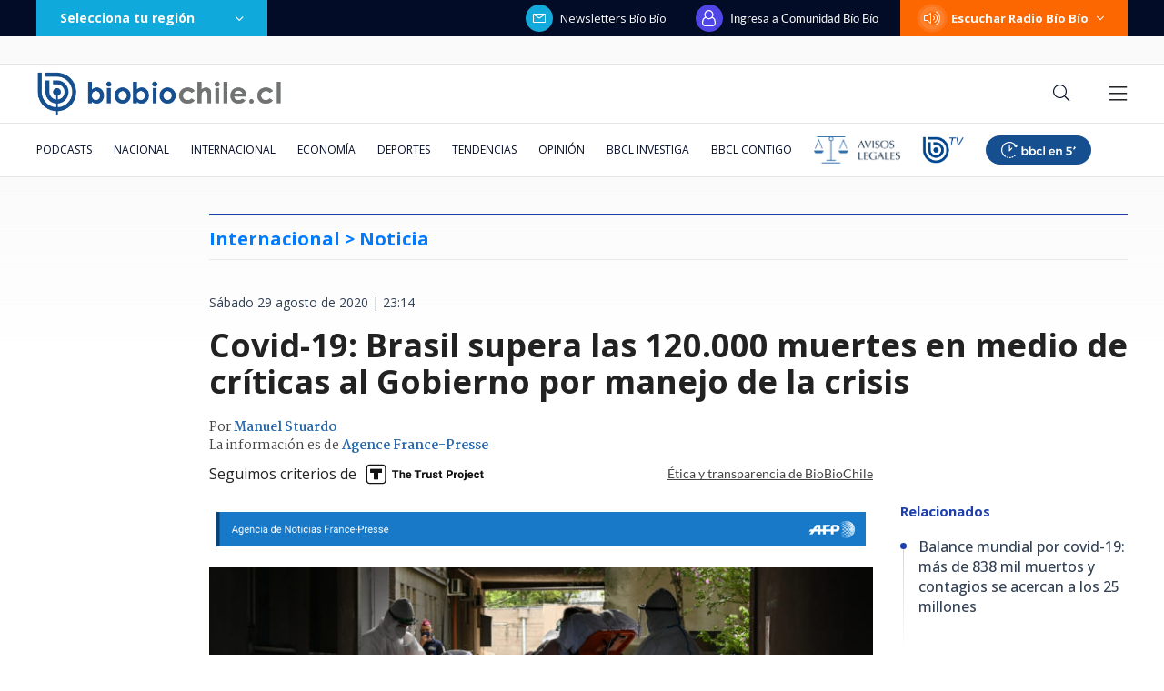

--- FILE ---
content_type: text/html; charset=utf-8
request_url: https://realtime.bbcl.cl/hit/?t=1769185780982&url=https%3A%2F%2Fwww.biobiochile.cl%2Fnoticias%2Finternacional%2Famerica-latina%2F2020%2F08%2F29%2Fcovid-19-brasil-supera-las-120-000-muertes-en-medio-de-criticas-al-gobierno-por-manejo-de-la-crisis.shtml&property=01G1KMVDSGMWCR31GWZX0VBJBY&referrer=
body_size: -16
content:
01KFNV1BAT4JH43S7DPMSN8NWT.7rHZrKJBnetWd3uEyWnD+fNgwQn7K0U9OSc/1SlvIak=

--- FILE ---
content_type: text/html; charset=utf-8
request_url: https://www.google.com/recaptcha/api2/aframe
body_size: 267
content:
<!DOCTYPE HTML><html><head><meta http-equiv="content-type" content="text/html; charset=UTF-8"></head><body><script nonce="8YOkmL0SuHKEmwjnOT-Ihw">/** Anti-fraud and anti-abuse applications only. See google.com/recaptcha */ try{var clients={'sodar':'https://pagead2.googlesyndication.com/pagead/sodar?'};window.addEventListener("message",function(a){try{if(a.source===window.parent){var b=JSON.parse(a.data);var c=clients[b['id']];if(c){var d=document.createElement('img');d.src=c+b['params']+'&rc='+(localStorage.getItem("rc::a")?sessionStorage.getItem("rc::b"):"");window.document.body.appendChild(d);sessionStorage.setItem("rc::e",parseInt(sessionStorage.getItem("rc::e")||0)+1);localStorage.setItem("rc::h",'1769185796858');}}}catch(b){}});window.parent.postMessage("_grecaptcha_ready", "*");}catch(b){}</script></body></html>

--- FILE ---
content_type: application/javascript; charset=utf-8
request_url: https://fundingchoicesmessages.google.com/f/AGSKWxWM4UReWUIzacEPXKO_OCoI2jke2u4cJCMV7ed_-LFryQfRWpUyeQ7h3Grbbvy0nyE4deyuZJkhLWhXty8OZS4jU7RY-LCHh8s6U0kWm6g_kKtxhBp-iC_1gDjJ1N-tjec4G62GHhEzERppELd0SWYME7IBVh8nJXMvpYkMxy1Tr0rLJ9DQ6I13U7QX/_-adcompanion..show_ad__pcads_/oasisi./ads/community?
body_size: -1290
content:
window['9866b391-286f-4329-bc11-4b3a86329e03'] = true;

--- FILE ---
content_type: application/javascript
request_url: https://www.biobiochile.cl/static/realtime/realtime-nacional.js?t=1769185792160&callback=BBCL_Realtime
body_size: 966
content:
/*2026-01-23 16:29:05*/ BBCL_Realtime([{"id":6708887,"titulo":"Vallejo sobre advertencia de contralora: \"El reajuste tiene un carril distinto a socio emergencia\"","url":"https:\/\/www.biobiochile.cl\/noticias\/nacional\/chile\/2026\/01\/23\/vallejo-sobre-advertencia-de-contralora-el-reajuste-tiene-un-carril-distinto-a-socio-emergencia.shtml","imagen":"2026\/01\/vallejo-sobre-advertencia-de-contralora-el-reajuste-tiene-un-carril-distinto-a-socio-emergencia.png","video_rudo_destacado":"","categoria":"nacional","en_vivo":false,"visitas":226},{"id":6708998,"titulo":"SII ya public\u00f3 Tasaci\u00f3n Fiscal de veh\u00edculos para 2026: Conoce cu\u00e1nto pagar\u00e1s de Permiso de Circulaci\u00f3n","url":"https:\/\/www.biobiochile.cl\/noticias\/economia\/tu-bolsillo\/2026\/01\/23\/sii-ya-publico-tasacion-fiscal-de-vehiculos-para-2026-conoce-cuanto-pagaras-de-permiso-de-circulacion.shtml","imagen":"2026\/01\/permiso-de-circulacion-2026.jpg","video_rudo_destacado":"","categoria":"nacional","en_vivo":false,"visitas":199},{"id":6709114,"titulo":"Boric endurece tono y pide a partidos \"ponerse a la altura\" en medio de quiebre por Ley Na\u00edn-Retamal","url":"https:\/\/www.biobiochile.cl\/noticias\/nacional\/chile\/2026\/01\/23\/boric-endurece-tono-y-pide-a-partidos-ponerse-a-la-altura-en-medio-de-quiebre-por-ley-nain-retamal.shtml","imagen":"2026\/01\/boric-nain-retamal.jpg","video_rudo_destacado":"","categoria":"nacional","en_vivo":false,"visitas":185},{"id":6708831,"titulo":"Una cocina a le\u00f1a en mal estado: la presunta causa del incendio que tiene a un detenido en Concepci\u00f3n","url":"https:\/\/www.biobiochile.cl\/noticias\/nacional\/region-del-bio-bio\/2026\/01\/23\/una-cocina-a-lena-en-mal-estado-la-presunta-causa-del-incendio-que-tiene-a-un-detenido-en-concepcion.shtml","imagen":"2026\/01\/incendio-lirquen-2.png","video_rudo_destacado":"","categoria":"nacional","en_vivo":false,"visitas":104},{"id":6709293,"titulo":"Alcalde de Kiev pide abandonar la capital temporalmente por falta de calefacci\u00f3n tras ataques rusos","url":"https:\/\/www.biobiochile.cl\/noticias\/internacional\/europa\/2026\/01\/23\/alcalde-de-kiev-pide-abandonar-la-capital-temporalmente-por-falta-de-calefaccion-tras-ataques-rusos.shtml","imagen":"2026\/01\/kiev.jpg","video_rudo_destacado":"","categoria":"nacional","en_vivo":false,"visitas":93},{"id":6709328,"titulo":"Colisi\u00f3n m\u00faltiple en eje General Vel\u00e1squez genera corte total en la ruta","url":"https:\/\/www.biobiochile.cl\/noticias\/nacional\/region-metropolitana\/2026\/01\/23\/colision-multiple-en-eje-general-velasquez-genera-corte-total-en-la-ruta.shtml","imagen":"2026\/01\/colision-multiple-en-eje-general-velasquez-genera-corte-total-en-la-ruta.png","video_rudo_destacado":"","categoria":"nacional","en_vivo":false,"visitas":87},{"id":6708912,"titulo":"Revelan que \u00c1ngela Vivanco habr\u00eda intentado controlar Tercera Sala de la Suprema \"vendiendo\" a colegas","url":"https:\/\/www.biobiochile.cl\/noticias\/nacional\/chile\/2026\/01\/23\/revelan-que-angela-vivanco-habria-intentado-controlar-tercera-sala-de-la-suprema-vendiendo-a-colegas.shtml","imagen":"2026\/01\/angela-vivanco-corte-suprema.jpg","video_rudo_destacado":"","categoria":"nacional","en_vivo":false,"visitas":78},{"id":6709356,"titulo":"Cierran cuatro estaciones de la L\u00ednea 1 del Metro ante emergencia por persona en la v\u00eda","url":"https:\/\/www.biobiochile.cl\/noticias\/nacional\/region-metropolitana\/2026\/01\/23\/cierran-cuatro-estaciones-de-la-linea-1-del-metro-ante-emergencia-por-persona-en-la-via.shtml","imagen":"2026\/01\/ahora-266.png","video_rudo_destacado":"","categoria":"nacional","en_vivo":false,"visitas":74},{"id":6708582,"titulo":"Gobierno de Trump oficializa salida de Estados Unidos de la Organizaci\u00f3n Mundial de la Salud (OMS)","url":"https:\/\/www.biobiochile.cl\/noticias\/internacional\/eeuu\/2026\/01\/22\/gobierno-de-trump-oficializa-salida-de-estados-unidos-de-la-organizacion-mundial-de-la-salud.shtml","imagen":"2026\/01\/efe-por-trump-y-estados-unidos-salida-oficial-de-la-oms.png","video_rudo_destacado":"","categoria":"nacional","en_vivo":false,"visitas":65},{"id":6706532,"titulo":"Confirmado: India se convertir\u00e1 en la tercera mayor econom\u00eda mundial, dejando atr\u00e1s a Alemania y Jap\u00f3n","url":"https:\/\/www.biobiochile.cl\/noticias\/economia\/actualidad-economica\/2026\/01\/21\/confirmado-india-se-convertira-en-la-tercera-mayor-economia-mundial-dejando-atras-a-alemania-y-japon.shtml","imagen":"2026\/01\/india-4.jpg","video_rudo_destacado":"","categoria":"nacional","en_vivo":false,"visitas":61}])